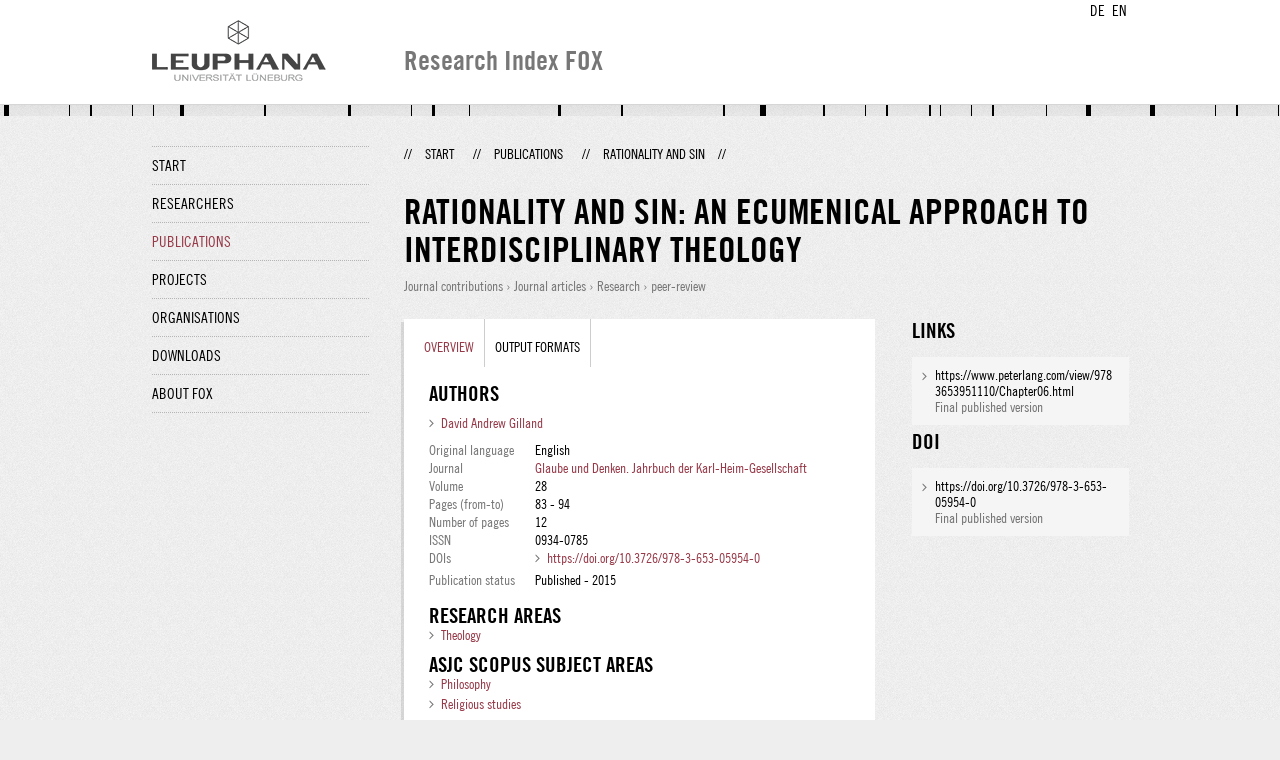

--- FILE ---
content_type: text/html;charset=UTF-8
request_url: http://fox.leuphana.de/portal/en/publications/rationality-and-sin(05e472c0-4711-406f-b5d1-a4177ec26f20).html
body_size: 4793
content:
<!DOCTYPE html PUBLIC "-//W3C//DTD XHTML 1.1//EN" "http://www.w3.org/TR/xhtml11/DTD/xhtml11.dtd"><html xmlns="http://www.w3.org/1999/xhtml" lang="en" xml:lang="en"><head>
			<meta http-equiv="Content-Type" content="text/html;charset=utf-8" />
			<title>Rationality and Sin - Leuphana Universität Lüneburg</title><link type="text/css" rel="stylesheet" href="/portal/resources/style/css/combined/portal.css?stamp=1767241903599" /><script type="text/javascript" src="/portal/dwr/engine.js?stamp=1767241903599"></script><script type="text/javascript" src="/portal/dwr/interface/PureFacade.js?stamp=1767241903599"></script><script type="text/javascript" src="/portal/resources/style/lib/prototype.js?stamp=1767241903599"></script><script type="text/javascript" src="/portal/resources/style/js/atira.js?stamp=1767241903599"></script><script type="text/javascript" src="/portal/resources/style/js/atira_chart.js?stamp=1767241903599"></script><script type="text/javascript" src="/portal/dwr/interface/GraphFacade.js?stamp=1767241903599"></script><link type="text/css" rel="stylesheet" href="/portal/resources/style/css/combined/portal.css?stamp=1767241903599" /><script type="text/javascript" src="/portal/resources/style/js/jquery-3.1.1.min.js?stamp=1767241903599"></script><script type="text/javascript" src="/portal/resources/style/js/jquery.jcarousel.js?stamp=1767241903599"></script><script type="text/javascript" src="/portal/resources/style/js/site.js?stamp=1767241903599"></script><!-- start: head --><!-- end: head --><meta name="citation_title" content="Rationality and Sin: An Ecumenical Approach to Interdisciplinary Theology" /><meta name="citation_author" content="David Andrew Gilland" /><meta name="citation_author_email" content="gilland@leuphana.de" /><meta name="citation_publication_date" content="2015" /><meta name="citation_doi" content="10.3726/978-3-653-05954-0" /><meta name="citation_language" content="English" /><meta name="citation_journal_title" content="Glaube und Denken. Jahrbuch der Karl-Heim-Gesellschaft" /><meta name="citation_issn" content="0934-0785" /><meta name="citation_publisher" content="Peter Lang Verlag" /><meta name="citation_volume" content="28" /><meta name="citation_firstpage" content="83 " /><meta name="citation_lastpage" content=" 94" /></head><body class="en_GB en_GB en webkit">
            <div id="top">
                <div id="header">
                    <div class="wrapper clearfix">
                        <div id="portal-language-switch">
                             <ul>
                                    <li><a class="portal_link locale locale_de_DE" href="http://fox.leuphana.de/portal/de/publications/rationality-and-sin(05e472c0-4711-406f-b5d1-a4177ec26f20).html" title="DE"><span>DE</span></a></li>
                                    <li><a class="portal_link locale locale_en_GB selected" href="http://fox.leuphana.de/portal/en/publications/rationality-and-sin(05e472c0-4711-406f-b5d1-a4177ec26f20).html" title="EN"><span>EN</span></a></li>
                            </ul>
                        </div><a class="portal_link logo" href="http://www.leuphana.de/en/research.html"><span>
                            <img src="/portal/resources/style/gfx/leuphana-logo.png" alt="Leuphana Universität Lüneburg" /></span></a>
                        <div id="header-content" class="pull-right">
                            <span class="title">Research Index FOX</span>
                        </div>
                    </div>
                </div>
                <div class="lines"></div>
            </div>
            <div id="container">
                <div class="wrapper">
                    <div class="clearfix">
                        <div class="sidebar pull-left">
                            <div id="secondary-menu">
                                <ul class="dotted-line">
                                    <li><a class="portal_link" href="http://fox.leuphana.de/portal/en/"><span>Start</span></a></li>
                                    <li><a class="portal_link" href="http://fox.leuphana.de/portal/en/persons/index.html"><span>Researchers</span></a>
                                    </li>
                                    <li class="selected"><a class="portal_link" href="http://fox.leuphana.de/portal/en/publications/index.html"><span>Publications</span></a>
                                    </li>
                                    <li><a class="portal_link" href="http://fox.leuphana.de/portal/en/projects/index.html"><span>Projects</span></a>
                                    </li>
                                    <li><a class="portal_link" href="http://fox.leuphana.de/portal/en/organisations/index.html"><span>Organisations</span></a></li>
                                    <li><a class="portal_link" href="http://fox.leuphana.de/portal/en/statistics.html"><span>Downloads</span></a></li>
                                    <li><a class="portal_link" href="http://fox.leuphana.de/portal/en/about.html"><span>About FOX</span></a></li>
                                </ul>
                            </div>
                        </div>
                        <div id="content" class="full-width">
                            <ol class="breadcrumb">
                               <li class="separator">//</li>
                               <li><a class="portal_link" href="http://fox.leuphana.de/portal/en/"><span>Start</span></a></li>
                               <li class="separator">//</li>
			<li><a class="portal_link" href="http://fox.leuphana.de/portal/en/publications/index.html"><span>Publications</span></a></li>
            <li class="separator">//</li>
			<li class="selected">Rationality and Sin</li>
                               <li class="separator">//</li>
                            </ol>
                            <div id="main">
            <div class="view publications_view clearfix">
                <div class="view_title"><div class="rendering rendering_researchoutput  rendering_researchoutput_compact rendering_researchoutput rendering_compact rendering_researchoutput_compact"><h2 class="title"><span>Rationality and Sin: An Ecumenical Approach to Interdisciplinary Theology</span></h2><p class="type"><span class="type_family">Research output<span class="type_family_sep">: </span></span><span class="type_classification_parent">Journal contributions<span class="type_parent_sep"> › </span></span><span class="type_classification">Journal articles</span><span class="type_classification"><span class="type_parent_sep"> › </span>Research</span><span class="type_classification"><span class="type_parent_sep"> › </span>peer-review</span></p></div>
                </div>
                <div class="view_container">
                    <div class="view_content">
                        <div class="box">

			<ul class="tabs">
				<li class="selected"><a class="portal_link" href="http://fox.leuphana.de/portal/en/publications/rationality-and-sin(05e472c0-4711-406f-b5d1-a4177ec26f20).html"><span>Overview</span></a>
				</li>
				<li><a class="portal_link" href="http://fox.leuphana.de/portal/en/publications/rationality-and-sin(05e472c0-4711-406f-b5d1-a4177ec26f20)/export.html"><span>Output formats</span></a>
				</li>
			</ul>
            <div class="tab_inner clearfix">
                        <h2 style="margin-top: 0;">Authors</h2><div class="rendering rendering_researchoutput  rendering_researchoutput_associatesauthorsclassifiedsummarizedlistportal rendering_contributiontojournal rendering_associatesauthorsclassifiedsummarizedlistportal rendering_contributiontojournal_associatesauthorsclassifiedsummarizedlistportal"><ul class="relations persons"><li><a rel="Person" href="http://fox.leuphana.de/portal/en/persons/david-andrew-gilland(582b96e8-34e5-48ce-9855-24a3fde76f60).html" class="link person"><span>David Andrew Gilland</span></a></li></ul></div><div class="rendering rendering_researchoutput  rendering_researchoutput_detailsportal rendering_contributiontojournal rendering_detailsportal rendering_contributiontojournal_detailsportal"><div class="article"><table class="properties"><tbody><tr class="language"><th scope="row">Original language</th><td>English</td></tr><tr><th scope="row">Journal</th><td><a rel="Journal" href="http://fox.leuphana.de/portal/en/journals/glaube-und-denken(828d9825-a231-4ee7-97d9-5f157251c029)/publications.html" class="link"><span>Glaube und Denken. Jahrbuch der Karl-Heim-Gesellschaft</span></a></td></tr><tr><th scope="row">Volume</th><td>28</td></tr><tr><th scope="row">Pages (from-to)</th><td>83 - 94</td></tr><tr><th scope="row">Number of pages</th><td>12</td></tr><tr><th scope="row">ISSN</th><td>0934-0785</td></tr><tr class="digital_object_identifiers"><th scope="row">DOIs</th><td><ul class="relations digital_object_identifiers"><li><a onclick="window.open(this.href, '_blank','noopener,noreferrer'); return false;" href="https://doi.org/10.3726/978-3-653-05954-0" class="link"><span>https://doi.org/10.3726/978-3-653-05954-0</span></a> </li></ul></td></tr><tr class="status"><th scope="row">Publication status</th><td><span class="prefix">Published - </span><span class="date">2015</span></td></tr></tbody></table></div></div><div class="rendering rendering_keywordable rendering_keywordsextensionportal rendering_keywordable_keywordsextensionportal"><ul class="relations keywords"><h3 class="subheader">Research areas</h3><li><strong><a href="http://fox.leuphana.de/portal/en/publications/browse.html?uri=/dk/atira/pure/core/keywords/557978548" class="link"><span>Theology</span></a></strong></li></ul><ul class="relations keywords"><h3 class="subheader">ASJC Scopus Subject Areas</h3><li><strong><a href="http://fox.leuphana.de/portal/en/publications/browse.html?uri=/dk/atira/pure/subjectarea/asjc/1200/1211" class="link"><span>Philosophy</span></a></strong></li><li><strong><a href="http://fox.leuphana.de/portal/en/publications/browse.html?uri=/dk/atira/pure/subjectarea/asjc/1200/1212" class="link"><span>Religious studies</span></a></strong></li></ul></div><div class="rendering rendering_researchoutput  rendering_researchoutput_publicationrelationsportal rendering_contributiontojournal rendering_publicationrelationsportal rendering_contributiontojournal_publicationrelationsportal"></div>
            </div>
                        </div>
		<div class="related_content_box">
            <h2>Related by journal</h2>
            <div class="box related_content_box"><div class="rendering rendering_researchoutput  rendering_researchoutput_short rendering_contributiontojournal rendering_short rendering_contributiontojournal_short remoteorigin"><h2 class="title remoteorigin"><a rel="ContributionToJournal" href="http://fox.leuphana.de/portal/en/publications/der-dialog-zwischen-schoepfungsglaube-und-naturwissenschaft-aus-christlicher-sicht(70fbe83e-4140-4828-ac28-65b7b9fa2bb2).html" class="link"><span>Der Dialog zwischen Schöpfungsglaube und Naturwissenschaft aus christlicher Sicht</span></a></h2><a rel="Person" href="http://fox.leuphana.de/portal/en/persons/markus-muhling(b4a3a7ee-ce5b-466c-b7c1-1738f9e67c03).html" class="link person"><span>Mühling, M.</span></a>, <span class="date">2008</span>, <span class="journal">In: <a rel="Journal" href="http://fox.leuphana.de/portal/en/journals/glaube-und-denken(828d9825-a231-4ee7-97d9-5f157251c029)/publications.html" class="link"><span>Glaube und Denken. Jahrbuch der Karl-Heim-Gesellschaft.</span></a></span> <span class="volume">21</span>, <span class="pages">p. 129-150</span> <span class="numberofpages">22 p.</span><p class="type"><span class="type_family">Research output<span class="type_family_sep">: </span></span><span class="type_classification_parent">Journal contributions<span class="type_parent_sep"> › </span></span><span class="type_classification">Journal articles</span><span class="type_classification"><span class="type_parent_sep"> › </span>Research</span><span class="type_classification"><span class="type_parent_sep"> › </span>peer-review</span></p></div><div class="rendering rendering_researchoutput  rendering_researchoutput_short rendering_contributiontojournal rendering_short rendering_contributiontojournal_short remoteorigin"><h2 class="title remoteorigin"><a rel="ContributionToJournal" href="http://fox.leuphana.de/portal/en/publications/modelle-der-verhaltnisbestimmung-zwischen-theologischer-und-naturwissenschaftlicher-rationalitat-aus-christlicher-sicht(dd1bd568-1206-4416-9ad4-23b99dcc8f52).html" class="link"><span>Modelle der Verhältnisbestimmung zwischen theologischer und naturwissenschaftlicher Rationalität aus christlicher Sicht</span></a></h2><a rel="Person" href="http://fox.leuphana.de/portal/en/persons/markus-muhling(b4a3a7ee-ce5b-466c-b7c1-1738f9e67c03).html" class="link person"><span>Mühling, M.</span></a>, <span class="date">2007</span>, <span class="journal">In: <a rel="Journal" href="http://fox.leuphana.de/portal/en/journals/glaube-und-denken(828d9825-a231-4ee7-97d9-5f157251c029)/publications.html" class="link"><span>Glaube und Denken. Jahrbuch der Karl-Heim-Gesellschaft.</span></a></span> <span class="volume">20</span>, <span class="pages">p. 103-120</span> <span class="numberofpages">18 p.</span><p class="type"><span class="type_family">Research output<span class="type_family_sep">: </span></span><span class="type_classification_parent">Journal contributions<span class="type_parent_sep"> › </span></span><span class="type_classification">Journal articles</span><span class="type_classification"><span class="type_parent_sep"> › </span>Research</span><span class="type_classification"><span class="type_parent_sep"> › </span>peer-review</span></p></div>
            </div>
            <h2>Other publications by the same author(s)</h2>
            <div class="box related_content_box"><div class="rendering rendering_researchoutput  rendering_researchoutput_short rendering_contributiontojournal rendering_short rendering_contributiontojournal_short"><h2 class="title"><a rel="ContributionToJournal" href="http://fox.leuphana.de/portal/en/publications/cynthia-bennett-brown-believing-thinking-bounded-theology(d8d22999-2150-4dad-a250-735deb4f6f90).html" class="link"><span>Cynthia Bennett Brown, Believing Thinking, Bounded Theology: The Theological Methodology of Emil Brunner</span></a></h2><a rel="Person" href="http://fox.leuphana.de/portal/en/persons/david-andrew-gilland(582b96e8-34e5-48ce-9855-24a3fde76f60).html" class="link person"><span>Gilland, D. A.</span></a>, <span class="date">05.2017</span>, <span class="journal">In: <a rel="Journal" href="http://fox.leuphana.de/portal/en/journals/scottish-journal-of-theology(b226ac8e-bb8a-4027-882d-8ff0cc5da8ea)/publications.html" class="link"><span>Scottish Journal of Theology.</span></a></span> <span class="volume">70</span>, <span class="journalnumber">2</span>, <span class="pages">p. 239-241</span> <span class="numberofpages">3 p.</span><p class="type"><span class="type_family">Research output<span class="type_family_sep">: </span></span><span class="type_classification_parent">Journal contributions<span class="type_parent_sep"> › </span></span><span class="type_classification">Critical reviews</span><span class="type_classification"><span class="type_parent_sep"> › </span>Research</span></p></div><div class="rendering rendering_researchoutput  rendering_researchoutput_short rendering_contributiontobookanthology rendering_short rendering_contributiontobookanthology_short"><h2 class="title"><a rel="ContributionToBookAnthology" href="http://fox.leuphana.de/portal/en/publications/christliche-gotteslehre-in-der-welt-der-religionen(e158b9cd-5411-4ff6-a722-4190c82b834b).html" class="link"><span>Christliche Gotteslehre in der Welt der Religionen</span></a></h2>Wood, D. &amp; <a rel="Person" href="http://fox.leuphana.de/portal/en/persons/david-andrew-gilland(582b96e8-34e5-48ce-9855-24a3fde76f60).html" class="link person"><span>Gilland, D. A.</span></a>, <span class="date">2014</span>, <em>Gott und Götter in den Weltreligionen: Christentum, Judentum, Islam, Hinduismus, Konfuzianismus, Buddhismus.</em> Mühling, M. (ed.). Göttingen: <span>Vandenhoeck and Ruprecht Verlag</span>, <span class="pages">p. 27 - 73</span> <span class="numberofpages">47 p.</span> 1. (Grundwissen Christentum; vol. 5).<p class="type"><span class="type_family">Research output<span class="type_family_sep">: </span></span><span class="type_classification_parent">Contributions to collected editions/works<span class="type_parent_sep"> › </span></span><span class="type_classification">Contributions to collected editions/anthologies</span><span class="type_classification"><span class="type_parent_sep"> › </span>Research</span><span class="type_classification"><span class="type_parent_sep"> › </span>peer-review</span></p></div><div class="rendering rendering_researchoutput  rendering_researchoutput_short rendering_contributiontobookanthology rendering_short rendering_contributiontobookanthology_short"><h2 class="title"><a rel="ContributionToBookAnthology" href="http://fox.leuphana.de/portal/en/publications/gogarten-friedrich(531018a3-14a2-4ea4-8439-0f0af5b22a63).html" class="link"><span>Gogarten, Friedrich</span></a></h2><a rel="Person" href="http://fox.leuphana.de/portal/en/persons/david-andrew-gilland(582b96e8-34e5-48ce-9855-24a3fde76f60).html" class="link person"><span>Gilland, D. A.</span></a>, <span class="date">2016</span>, <em>New Dictionary of Theology  : Historical and Systematic.</em> Davie, M., Grass, T., Holmes, S. R., McDowell, J. &amp; Noble, T. A. (eds.). <span class="edition">2 ed.</span> Nottingham: <span>InterVarsity Press</span>, <span class="pages">p. 373</span> <span class="numberofpages">1 p.</span><p class="type"><span class="type_family">Research output<span class="type_family_sep">: </span></span><span class="type_classification_parent">Contributions to collected editions/works<span class="type_parent_sep"> › </span></span><span class="type_classification">Articles for encyclopedia</span><span class="type_classification"><span class="type_parent_sep"> › </span>Research</span></p></div><div class="rendering rendering_researchoutput  rendering_researchoutput_short rendering_contributiontobookanthology rendering_short rendering_contributiontobookanthology_short"><h2 class="title"><a rel="ContributionToBookAnthology" href="http://fox.leuphana.de/portal/en/publications/law-and-gospel(d9b6fcce-f266-4bcf-ade7-0aa4c8ad0462).html" class="link"><span>Law and Gospel</span></a></h2><a rel="Person" href="http://fox.leuphana.de/portal/en/persons/david-andrew-gilland(582b96e8-34e5-48ce-9855-24a3fde76f60).html" class="link person"><span>Gilland, D. A.</span></a>, <span class="date">2016</span>, <em>New Dictionary of Theology : Historical and Systematic.</em> Davie, M., Grass, T., Holmes, S. R., McDowell, J. &amp; Noble, T. A. (eds.). <span class="edition">2 ed.</span> Nottingham: <span>Inter-Varsity</span>, <span class="pages">p. 506-508</span> <span class="numberofpages">3 p.</span><p class="type"><span class="type_family">Research output<span class="type_family_sep">: </span></span><span class="type_classification_parent">Contributions to collected editions/works<span class="type_parent_sep"> › </span></span><span class="type_classification">Articles for encyclopedia</span><span class="type_classification"><span class="type_parent_sep"> › </span>Research</span></p></div><div class="rendering rendering_researchoutput  rendering_researchoutput_short rendering_contributiontojournal rendering_short rendering_contributiontojournal_short"><h2 class="title"><a rel="ContributionToJournal" href="http://fox.leuphana.de/portal/en/publications/najeeb-awad-god-without-a-face-on-the-personal-individuation-of-the-holy-spirit-tubingen-mohr-siebeck-2011(8aa6add5-0f53-4dd2-a1e4-c36ba846056b).html" class="link"><span>Najeeb Awad, God Without a Face? On the Personal Individuation of the Holy Spirit (Tübingen: Mohr Siebeck, 2011)</span></a></h2><a rel="Person" href="http://fox.leuphana.de/portal/en/persons/david-andrew-gilland(582b96e8-34e5-48ce-9855-24a3fde76f60).html" class="link person"><span>Gilland, D. A.</span></a>, <span class="date">2013</span>, <span class="journal">In: <a rel="Journal" href="http://fox.leuphana.de/portal/en/journals/journal-of-reformed-theology(52af2652-9573-4bcf-9a01-e7f64c03f4b7)/publications.html" class="link"><span>Journal of Reformed Theology.</span></a></span> <span class="volume">7</span>, <span class="journalnumber">3</span>, <span class="pages">p. 365-366</span> <span class="numberofpages">2 p.</span><p class="type"><span class="type_family">Research output<span class="type_family_sep">: </span></span><span class="type_classification_parent">Journal contributions<span class="type_parent_sep"> › </span></span><span class="type_classification">Critical reviews</span><span class="type_classification"><span class="type_parent_sep"> › </span>Research</span></p></div>
            </div>
		</div>
                    </div>
                    <div class="view_sidebar"><div class="rendering rendering_researchoutput  rendering_researchoutput_versioneddocumentandlinkextensionanddoiportal rendering_contributiontojournal rendering_versioneddocumentandlinkextensionanddoiportal rendering_contributiontojournal_versioneddocumentandlinkextensionanddoiportal"><h3 class="subheader">Links</h3><ul class="relations links"><li class="available"><a onclick="window.open(this.href, '_blank','noopener,noreferrer'); return false;" href="https://www.peterlang.com/view/9783653951110/Chapter06.html" class="link"><span>https://www.peterlang.com/view/9783653951110/Chapter06.html</span></a> <p class="dimmed">Final published version</p></li></ul><h3 class="subheader">DOI</h3><ul class="relations links digital_object_identifiers"><li class="embargo_date_ended available restricted "><a onclick="window.open(this.href, '_blank','noopener,noreferrer'); return false;" href="https://doi.org/10.3726/978-3-653-05954-0" class="link"><span>https://doi.org/10.3726/978-3-653-05954-0</span></a> <p class="dimmed">Final published version</p></li></ul></div>
                    </div>
                </div>
            </div>
                            </div>
                        </div>
                    </div>
                    <div id="footer"><div id="footer" style="width:100%"><div id="footer_left" style=" width:500px;  float:left">Research index and Repository of Leuphana University Luneburg<br>Maintained by the Research Service Team (Head: Dipl.-Oec. Anke Zerm)<br><a href="http://fox.leuphana.de/portal/en/about.html">Notes for users | <a href="http://www.leuphana.de/en/site-notice-leuphana.html" target="_blank" class="external-link-new-window">Legal Statement Leuphana University</a><p></div><div id="footer_right" style="position:absolute; width:200px; right:0px"><div style="text-align:right">Feedback: <a title="pure@leuphana.de" href="mailto:pure@leuphana.de">pure@leuphana.de</a><br>Leuphana users: <a class="login" href="http://pure.leuphana.de/admin/workspace.xhtml" target="_blank" class="external-link-new-window">Log in to Pure</a></p></div></div></div>
                    </div>
                </div>
            </div>
<script type="text/javascript">(function(i,s,o,g,r,a,m){i['GoogleAnalyticsObject']=r;i[r]=i[r]||function(){(i[r].q=i[r].q||[]).push(arguments)},i[r].l=1*new Date();a=s.createElement(o),m=s.getElementsByTagName(o)[0];a.async=1;a.src=g;m.parentNode.insertBefore(a,m)})(window,document,'script','//www.google-analytics.com/analytics.js','ga');ga('create', 'UA-XXXXXX-X', { 'cookieDomain': document.location.hostname });ga('require', 'displayfeatures');ga('set', 'anonymizeIp', true);ga('set', 'anonymizeIp', true);ga('send', 'pageview');</script>
</body></html>